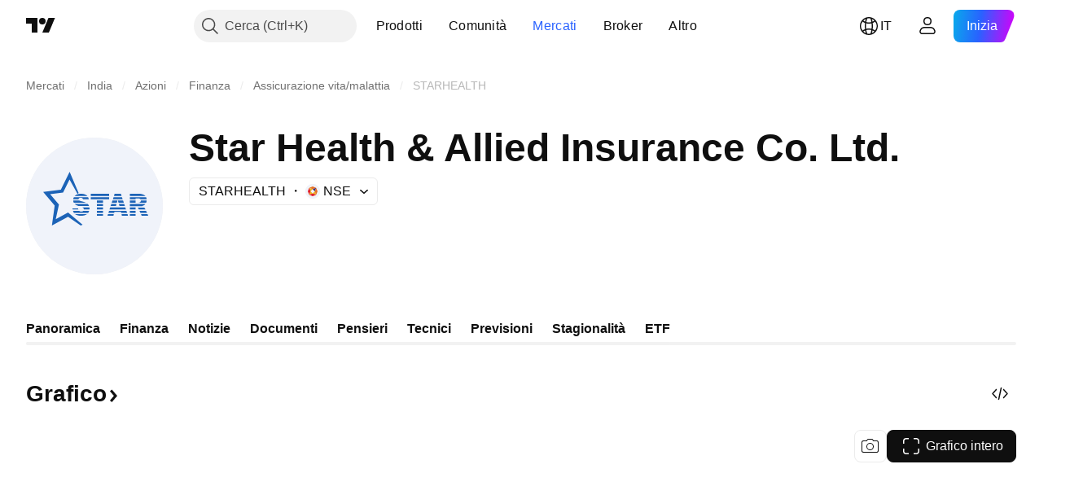

--- FILE ---
content_type: image/svg+xml
request_url: https://s3-symbol-logo.tradingview.com/star-health-and-al-ins-co-l--big.svg
body_size: 1005
content:
<!-- by TradingView --><svg width="56" height="56" viewBox="0 0 56 56" xmlns="http://www.w3.org/2000/svg"><path fill="#F0F3FA" d="M0 0h56v56H0z"/><path d="M47.52 28.01c.35-.09.63-.2.83-.34.2-.14.38-.3.52-.5h-6.35v.88h5.1l-.1-.04Zm-.68-1.72a.62.62 0 0 1-.39.27c-.2.05-.36.09-.48.1h3.2c.11-.26.18-.55.2-.87h-2.38c0 .18-.05.35-.15.5Zm-2.02-1.38h1.05c.43 0 .73.07.89.22a.7.7 0 0 1 .1.15h2.5c-.02-.33-.1-.62-.22-.88h-6.62v.88h2.3v-.37ZM34 24.4h-7.5v.88H34v-.88Zm-12.3.42c.13-.13.34-.2.62-.2.33 0 .6.1.79.27.1.1.18.23.25.39h2.32a3.38 3.38 0 0 0-.28-.88h-5.83c-.14.28-.23.57-.26.88h2.18c0-.18.07-.33.2-.46Zm7.3 6.01h2.5V30H29v.83Zm13.52 0h2.3V30h-2.3v.83Zm6.61-.83h-2.72l.42.83h2.7l-.4-.83Zm-1.05-6.64c-.39-.14-.95-.36-1.68-.36h-3.88v.89h6.3c-.2-.25-.45-.42-.74-.53ZM42.52 32h2.3v-.66h-2.3V32Zm7.25-.66h-2.7l.25.66H50l-.23-.66Zm-10.67 0 .13.66h2.5l-.18-.66H39.1ZM29 32h2.5v-.66H29V32Zm5-9h-7.5v.89H34V23Zm-9.2.62a3.52 3.52 0 0 0-2.24-.62c-.8 0-1.43.11-1.9.34-.29.15-.54.33-.74.55h5.15c-.08-.1-.17-.19-.27-.27ZM38.84 23h-2.6l-.24.89h3.08l-.24-.89Zm-5.49 9h2.43l.13-.66h-2.39l-.17.66Zm-10.78 0c.74 0 1.36-.12 1.85-.36.17-.09.32-.19.47-.3h-4.83c.53.44 1.36.66 2.51.66Zm18.06-3.38h-6.19l-.29.82h6.77l-.29-.82Zm1.89.82h2.3v-.82h-2.3v.82Zm-4.67-2.78H40l-.29-.87h-2.1l.24.87Zm-14.46 3.36c-.19.18-.45.27-.79.27-.36 0-.65-.07-.88-.29H19.2c.1.32.24.57.42.83h5.78c.06-.08.12-.17.17-.27.12-.2.2-.35.27-.56h-2.38l-.06.02Zm25.46-.69c-.06-.12-.17-.3-.34-.54-.06-.09-.11-.1-.16-.16h-2.7c.12.11.25.26.4.56l.11.25h2.74l-.05-.1Zm-4.03-3.54h-2.3v.87h2.3v-.87ZM41.09 30H34l-.3.83h2.36l.1-.41h2.7l.11.41h2.42L41.1 30Zm-1.84-5.6h-3.42l-.3.88h4.01l-.29-.88Zm-14.76 2.26c-.46-.22-1.13-.44-2.03-.66-.29-.07-.5-.14-.64-.21H19.3c.03.32.1.61.24.87h4.95Zm-1.43 1.96c.15.08.27.1.34.17.18.17.26.38.26.6v.05h2.29a3.27 3.27 0 0 0-.01-.82h-2.88ZM29 26.66h2.5v-.87H29v.87ZM38.22 28h2.24l-.29-.82H38l.23.82ZM29 29.44h2.5v-.82H29v.82Zm-7.68-.48-2.32.01c.01.16.04.32.06.47h2.34c-.07-.17-.05-.23-.08-.48ZM29 28h2.5v-.82H29V28Zm8.03-.82h-2.12l-.3.82h2.19l.23-.82Zm-11.8 0h-5.32l.05.05c.33.32.82.54 1.46.77h4.39c-.04-.11-.09-.16-.14-.27a2.2 2.2 0 0 0-.43-.55Zm12.18-1.4h-2.04l-.3.88h2.1l.24-.87Z" fill="#1C63B7"/><path d="m17.84 14-3.6 7.32-7.24.94 4.72 5.57-1.14 8.13 6.62-3.51L22.38 36l.77-.34-5.96-4.96-5.03 2.7 1.3-5.96-3.6-4.25 5.3-.73 2.64-5.3 3.28 5.9.43-.4L17.84 14Z" fill="#1C63B7"/></svg>